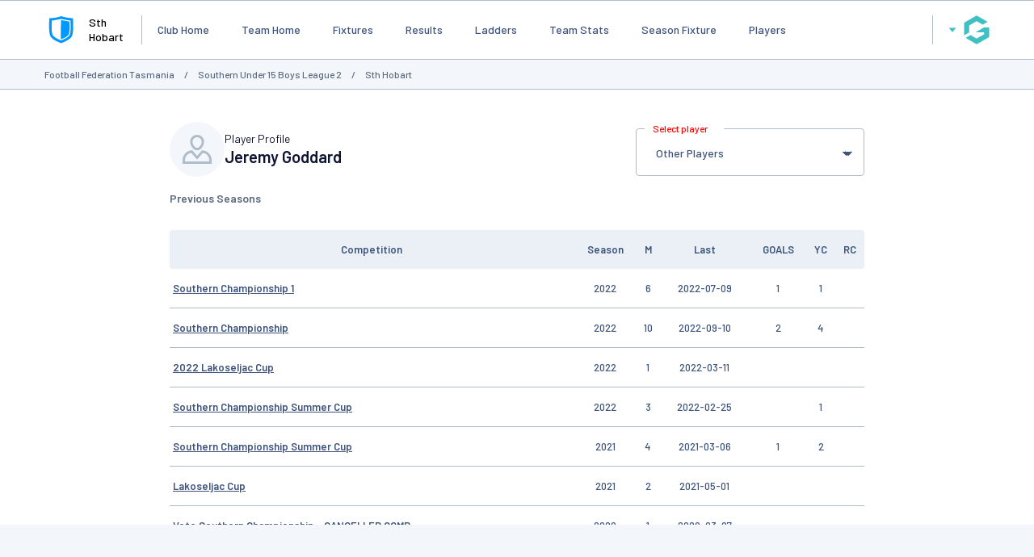

--- FILE ---
content_type: application/x-javascript
request_url: https://passport.mygameday.app//PassportSession/?callback=jQuery2240025089859427206873_1769122229122&_=1769122229123
body_size: 233
content:
jQuery2240025089859427206873_1769122229122({"name":"","fullname":"","initials":""});
